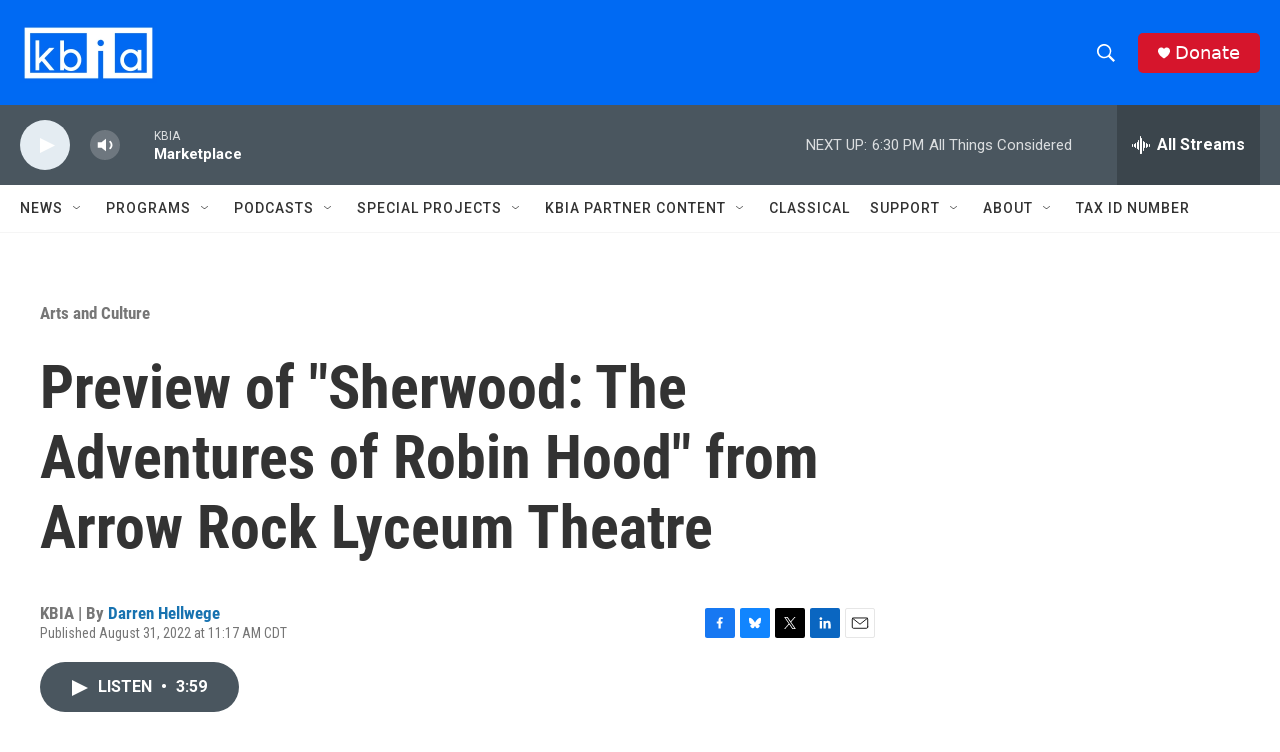

--- FILE ---
content_type: text/html; charset=utf-8
request_url: https://www.google.com/recaptcha/api2/aframe
body_size: 268
content:
<!DOCTYPE HTML><html><head><meta http-equiv="content-type" content="text/html; charset=UTF-8"></head><body><script nonce="bJ9I_lPOZMBalTLWrTQdvw">/** Anti-fraud and anti-abuse applications only. See google.com/recaptcha */ try{var clients={'sodar':'https://pagead2.googlesyndication.com/pagead/sodar?'};window.addEventListener("message",function(a){try{if(a.source===window.parent){var b=JSON.parse(a.data);var c=clients[b['id']];if(c){var d=document.createElement('img');d.src=c+b['params']+'&rc='+(localStorage.getItem("rc::a")?sessionStorage.getItem("rc::b"):"");window.document.body.appendChild(d);sessionStorage.setItem("rc::e",parseInt(sessionStorage.getItem("rc::e")||0)+1);localStorage.setItem("rc::h",'1768867660002');}}}catch(b){}});window.parent.postMessage("_grecaptcha_ready", "*");}catch(b){}</script></body></html>